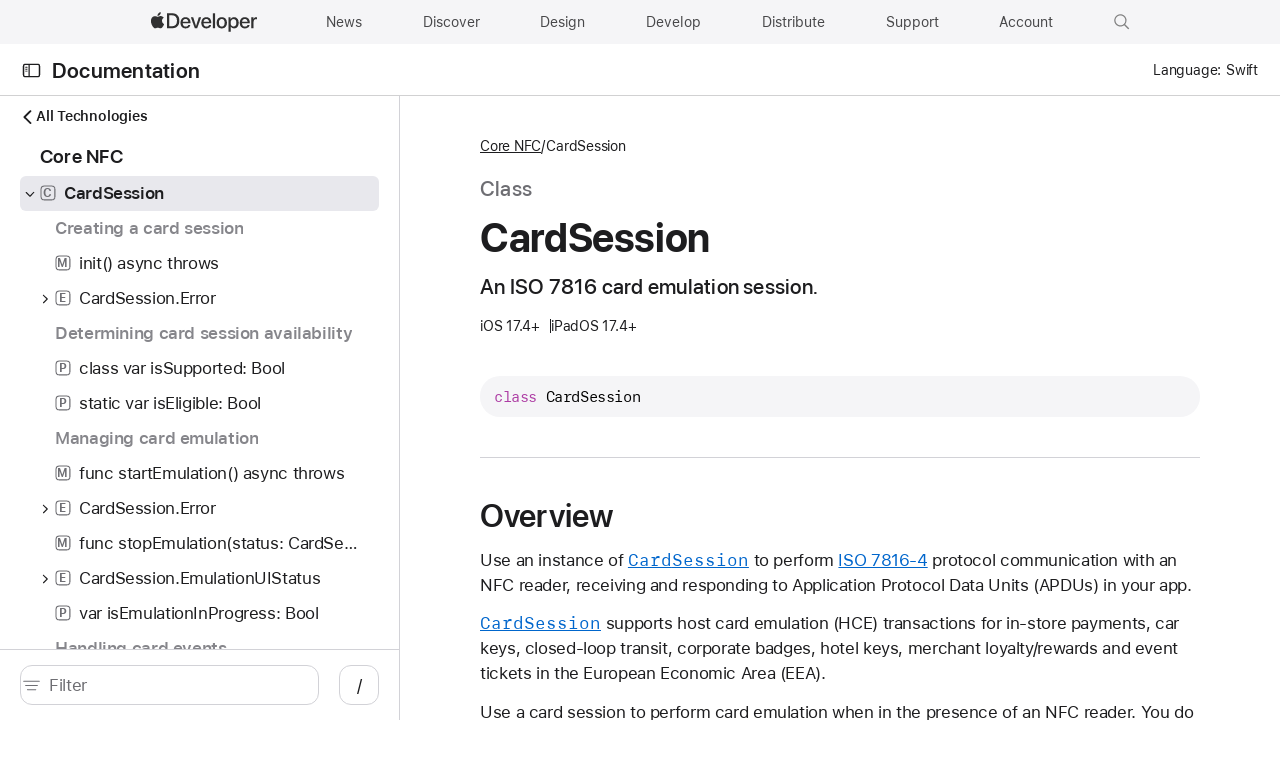

--- FILE ---
content_type: application/javascript; charset=UTF-8
request_url: https://developer.apple.com/tutorials/js/highlight-js-custom-swift.b6218ad5.js
body_size: 4014
content:
/*!
 * This source file is part of the Swift.org open source project
 *
 * Copyright (c) 2021 Apple Inc. and the Swift project authors
 * Licensed under Apache License v2.0 with Runtime Library Exception
 *
 * See https://swift.org/LICENSE.txt for license information
 * See https://swift.org/CONTRIBUTORS.txt for Swift project authors
 */
"use strict";(self["webpackChunkkudu"]=self["webpackChunkkudu"]||[]).push([[255],{118:function(e,n,t){t.r(n),t.d(n,{default:function(){return S}});t(2438),t(20),t(9375),t(9819),t(7010);function a(e){return e?"string"===typeof e?e:e.source:null}function s(e){return i("(?=",e,")")}function i(...e){const n=e.map(e=>a(e)).join("");return n}function c(e){const n=e[e.length-1];return"object"===typeof n&&n.constructor===Object?(e.splice(e.length-1,1),n):{}}function o(...e){const n=c(e),t="("+(n.capture?"":"?:")+e.map(e=>a(e)).join("|")+")";return t}const u=e=>i(/\b/,e,/\w$/.test(e)?/\b/:/\B/),r=["Protocol","Type"].map(u),l=["init","self"].map(u),d=["Any","Self"],m=["actor","any","associatedtype","async","await",/as\?/,/as!/,"as","borrowing","break","case","catch","class","consume","consuming","continue","convenience","copy","default","defer","deinit","didSet","distributed","do","dynamic","each","else","enum","extension","fallthrough",/fileprivate\(set\)/,"fileprivate","final","for","func","get","guard","if","import","indirect","infix",/init\?/,/init!/,"inout",/internal\(set\)/,"internal","in","is","isolated","nonisolated","lazy","let","macro","mutating","nonmutating",/open\(set\)/,"open","operator","optional","override","package","postfix","precedencegroup","prefix",/private\(set\)/,"private","protocol",/public\(set\)/,"public","repeat","required","rethrows","return","set","some","static","struct","subscript","super","switch","throws","throw",/try\?/,/try!/,"try","typealias",/unowned\(safe\)/,/unowned\(unsafe\)/,"unowned","var","weak","where","while","willSet"],p=["false","nil","true"],b=["assignment","associativity","higherThan","left","lowerThan","none","right"],F=["#colorLiteral","#column","#dsohandle","#else","#elseif","#endif","#error","#file","#fileID","#fileLiteral","#filePath","#function","#if","#imageLiteral","#keyPath","#line","#selector","#sourceLocation","#warning"],h=["abs","all","any","assert","assertionFailure","debugPrint","dump","fatalError","getVaList","isKnownUniquelyReferenced","max","min","numericCast","pointwiseMax","pointwiseMin","precondition","preconditionFailure","print","readLine","repeatElement","sequence","stride","swap","swift_unboxFromSwiftValueWithType","transcode","type","unsafeBitCast","unsafeDowncast","withExtendedLifetime","withUnsafeMutablePointer","withUnsafePointer","withVaList","withoutActuallyEscaping","zip"],f=o(/[/=\-+!*%<>&|^~?]/,/[\u00A1-\u00A7]/,/[\u00A9\u00AB]/,/[\u00AC\u00AE]/,/[\u00B0\u00B1]/,/[\u00B6\u00BB\u00BF\u00D7\u00F7]/,/[\u2016-\u2017]/,/[\u2020-\u2027]/,/[\u2030-\u203E]/,/[\u2041-\u2053]/,/[\u2055-\u205E]/,/[\u2190-\u23FF]/,/[\u2500-\u2775]/,/[\u2794-\u2BFF]/,/[\u2E00-\u2E7F]/,/[\u3001-\u3003]/,/[\u3008-\u3020]/,/[\u3030]/),w=o(f,/[\u0300-\u036F]/,/[\u1DC0-\u1DFF]/,/[\u20D0-\u20FF]/,/[\uFE00-\uFE0F]/,/[\uFE20-\uFE2F]/),y=i(f,w,"*"),g=o(/[a-zA-Z_]/,/[\u00A8\u00AA\u00AD\u00AF\u00B2-\u00B5\u00B7-\u00BA]/,/[\u00BC-\u00BE\u00C0-\u00D6\u00D8-\u00F6\u00F8-\u00FF]/,/[\u0100-\u02FF\u0370-\u167F\u1681-\u180D\u180F-\u1DBF]/,/[\u1E00-\u1FFF]/,/[\u200B-\u200D\u202A-\u202E\u203F-\u2040\u2054\u2060-\u206F]/,/[\u2070-\u20CF\u2100-\u218F\u2460-\u24FF\u2776-\u2793]/,/[\u2C00-\u2DFF\u2E80-\u2FFF]/,/[\u3004-\u3007\u3021-\u302F\u3031-\u303F\u3040-\uD7FF]/,/[\uF900-\uFD3D\uFD40-\uFDCF\uFDF0-\uFE1F\uFE30-\uFE44]/,/[\uFE47-\uFEFE\uFF00-\uFFFD]/),v=o(g,/\d/,/[\u0300-\u036F\u1DC0-\u1DFF\u20D0-\u20FF\uFE20-\uFE2F]/),k=i(g,v,"*"),E=i(/[A-Z]/,v,"*"),A=["attached","autoclosure",i(/convention\(/,o("swift","block","c"),/\)/),"discardableResult","dynamicCallable","dynamicMemberLookup","escaping","freestanding","frozen","GKInspectable","IBAction","IBDesignable","IBInspectable","IBOutlet","IBSegueAction","inlinable","main","nonobjc","NSApplicationMain","NSCopying","NSManaged",i(/objc\(/,k,/\)/),"objc","objcMembers","propertyWrapper","requires_stored_property_inits","resultBuilder","Sendable","testable","UIApplicationMain","unchecked","unknown","usableFromInline","warn_unqualified_access"],C=["iOS","iOSApplicationExtension","macOS","macOSApplicationExtension","macCatalyst","macCatalystApplicationExtension","watchOS","watchOSApplicationExtension","tvOS","tvOSApplicationExtension","swift"];function N(e){const n={match:/\s+/,relevance:0},t=e.COMMENT("/\\*","\\*/",{contains:["self"]}),a=[e.C_LINE_COMMENT_MODE,t],c={match:[/\./,o(...r,...l)],className:{2:"keyword"}},f={match:i(/\./,o(...m)),relevance:0},g=m.filter(e=>"string"===typeof e).concat(["_|0"]),N=m.filter(e=>"string"!==typeof e).concat(d).map(u),S={variants:[{className:"keyword",match:o(...N,...l)}]},B={$pattern:o(/\b\w+/,/#\w+/),keyword:g.concat(F),literal:p},D=[c,f,S],_={match:i(/\./,o(...h)),relevance:0},x={className:"built_in",match:i(/\b/,o(...h),/(?=\()/)},M=[_,x],I={match:/->/,relevance:0},$={className:"operator",relevance:0,variants:[{match:y},{match:`\\.(\\.|${w})+`}]},L=[I,$],O="([0-9]_*)+",K="([0-9a-fA-F]_*)+",P={className:"number",relevance:0,variants:[{match:`\\b(${O})(\\.(${O}))?([eE][+-]?(${O}))?\\b`},{match:`\\b0x(${K})(\\.(${K}))?([pP][+-]?(${O}))?\\b`},{match:/\b0o([0-7]_*)+\b/},{match:/\b0b([01]_*)+\b/}]},T=(e="")=>({className:"subst",variants:[{match:i(/\\/,e,/[0\\tnr"']/)},{match:i(/\\/,e,/u\{[0-9a-fA-F]{1,8}\}/)}]}),j=(e="")=>({className:"subst",match:i(/\\/,e,/[\t ]*(?:[\r\n]|\r\n)/)}),z=(e="")=>({className:"subst",label:"interpol",begin:i(/\\/,e,/\(/),end:/\)/}),q=(e="")=>({begin:i(e,/"""/),end:i(/"""/,e),contains:[T(e),j(e),z(e)]}),U=(e="")=>({begin:i(e,/"/),end:i(/"/,e),contains:[T(e),z(e)]}),W={className:"string",variants:[q(),q("#"),q("##"),q("###"),U(),U("#"),U("##"),U("###")]},Z=[e.BACKSLASH_ESCAPE,{begin:/\[/,end:/\]/,relevance:0,contains:[e.BACKSLASH_ESCAPE]}],V={begin:/\/[^\s](?=[^/\n]*\/)/,end:/\//,contains:Z},G=e=>{const n=i(e,/\//),t=i(/\//,e);return{begin:n,end:t,contains:[...Z,{scope:"comment",begin:`#(?!.*${t})`,end:/$/}]}},H={scope:"regexp",variants:[G("###"),G("##"),G("#"),V]},R={match:i(/`/,k,/`/)},X={className:"variable",match:/\$\d+/},J={className:"variable",match:`\\$${v}+`},Q=[R,X,J],Y={match:/(@|#(un)?)available/,scope:"keyword",starts:{contains:[{begin:/\(/,end:/\)/,keywords:C,contains:[...L,P,W]}]}},ee={scope:"keyword",match:i(/@/,o(...A),s(o(/\(/,/\s+/)))},ne={scope:"meta",match:i(/@/,k)},te=[Y,ee,ne],ae={match:s(/\b[A-Z]/),relevance:0,contains:[{className:"type",match:i(/(AV|CA|CF|CG|CI|CL|CM|CN|CT|MK|MP|MTK|MTL|NS|SCN|SK|UI|WK|XC)/,v,"+")},{className:"type",match:E,relevance:0},{match:/[?!]+/,relevance:0},{match:/\.\.\./,relevance:0},{match:i(/\s+&\s+/,s(E)),relevance:0}]},se={begin:/</,end:/>/,keywords:B,contains:[...a,...D,...te,I,ae]};ae.contains.push(se);const ie={match:i(k,/\s*:/),keywords:"_|0",relevance:0},ce={begin:/\(/,end:/\)/,relevance:0,keywords:B,contains:["self",ie,...a,H,...D,...M,...L,P,W,...Q,...te,ae]},oe={begin:/</,end:/>/,keywords:"repeat each",contains:[...a,ae]},ue={begin:o(s(i(k,/\s*:/)),s(i(k,/\s+/,k,/\s*:/))),end:/:/,relevance:0,contains:[{className:"keyword",match:/\b_\b/},{className:"params",match:k}]},re={begin:/\(/,end:/\)/,keywords:B,contains:[ue,...a,...D,...L,P,W,...te,ae,ce],endsParent:!0,illegal:/["']/},le={match:[/(func|macro)/,/\s+/,o(R.match,k,y)],className:{1:"keyword",3:"title.function"},contains:[oe,re,n],illegal:[/\[/,/%/]},de={match:[/\b(?:subscript|init[?!]?)/,/\s*(?=[<(])/],className:{1:"keyword"},contains:[oe,re,n],illegal:/\[|%/},me={match:[/operator/,/\s+/,y],className:{1:"keyword",3:"title"}},pe={begin:[/precedencegroup/,/\s+/,E],className:{1:"keyword",3:"title"},contains:[ae],keywords:[...b,...p],end:/}/},be={match:[/class\b/,/\s+/,/func\b/,/\s+/,/\b[A-Za-z_][A-Za-z0-9_]*\b/],scope:{1:"keyword",3:"keyword",5:"title.function"}},Fe={match:[/class\b/,/\s+/,/var\b/],scope:{1:"keyword",3:"keyword"}},he={begin:[/(struct|protocol|class|extension|enum|actor)/,/\s+/,k,/\s*/],beginScope:{1:"keyword",3:"title.class"},keywords:B,contains:[oe,...D,{begin:/:/,end:/\{/,keywords:B,contains:[{scope:"title.class.inherited",match:E},...D],relevance:0}]};for(const s of W.variants){const e=s.contains.find(e=>"interpol"===e.label);e.keywords=B;const n=[...D,...M,...L,P,W,...Q];e.contains=[...n,{begin:/\(/,end:/\)/,contains:["self",...n]}]}return{name:"Swift",keywords:B,contains:[...a,le,de,be,Fe,he,me,pe,{beginKeywords:"import",end:/$/,contains:[...a],relevance:0},H,...D,...M,...L,P,W,...Q,...te,ae,ce]}}function S(e){const n=N(e),t=({beginKeywords:e=""})=>e.split(" ").includes("class"),a=n.contains.findIndex(t);if(a>=0){const{beginKeywords:e,...t}=n.contains[a];n.contains[a]={...t,begin:/\b(struct|protocol|extension|enum|actor|class\b(?!.*\bfunc))\b/}}const s=e=>{const{className:n,match:t}=e;if("subst"!==n||!t)return!1;const a=t.toString();return a.startsWith("\\")&&a.endsWith("[\\t ]*(?:[\\r\\n]|\\r\\n)")},i=n.contains.findIndex(({className:e})=>"string"===e);return n.contains[i]={...n.contains[i],variants:n.contains[i].variants.map(e=>({...e,contains:e.contains.map(e=>s(e)?{className:"subst",begin:/\\#{0,3}/,end:/[\t ]*(?:[\r\n]|\r\n)/,excludeEnd:!0}:e)}))},n}}}]);